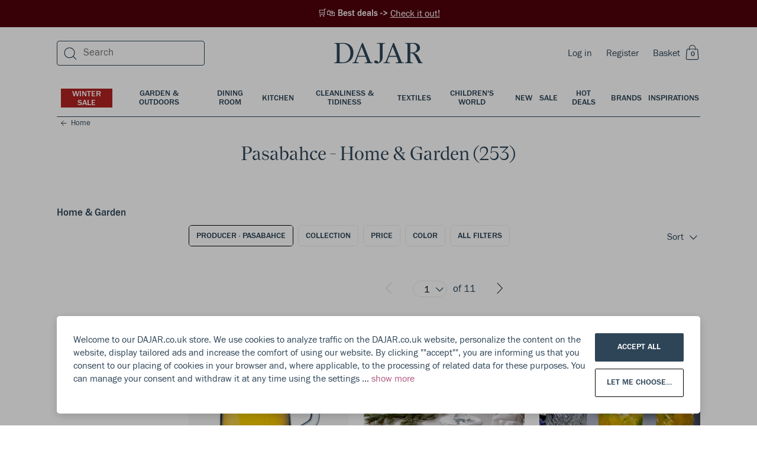

--- FILE ---
content_type: application/javascript; charset=UTF-8
request_url: https://dajar.co.uk/_next/static/chunks/6346-5682e9de4272caea.js
body_size: 3585
content:
"use strict";(self.webpackChunk_N_E=self.webpackChunk_N_E||[]).push([[6346],{53680:function(a,b,c){var d=c(7125);b.Z=void 0;var e=function(a,b){if(!b&&a&&a.__esModule)return a;if(null===a||"object"!=typeof a&&"function"!=typeof a)return{"default":a};var c=k(b);if(c&&c.has(a))return c.get(a);var d={__proto__:null},e=Object.defineProperty&&Object.getOwnPropertyDescriptor;for(var f in a)if("default"!==f&&({}).hasOwnProperty.call(a,f)){var g=e?Object.getOwnPropertyDescriptor(a,f):null;g&&(g.get||g.set)?Object.defineProperty(d,f,g):d[f]=a[f]}return d.default=a,c&&c.set(a,d),d}(c(34885)),f=d(c(50902)),g=d(c(58709)),h=d(c(40300)),i=c(86522),j=d(c(68854));function k(a){if("function"!=typeof WeakMap)return null;var b=new WeakMap(),c=new WeakMap();return(k=function(a){return a?c:b})(a)}var l=e.default.createElement,m={titleAs:"h3"};b.Z=function(a){var b=a.children,c=a.title,d=a.titleAs,k=void 0===d?m.titleAs:d,n=a.itemsVisible,o=a.itemsGap,p=a.buttonArrowLeft,q=a.buttonArrowRight,r=(0,i.useTheme)(),s=o||r.space.gridGap,t=r.space.containerMargin,u=(0,e.useRef)(null),v=(0,j.default)(u);return l(h.default,{_ref:u},l(g.default,null,l(h.default,{as:k,sx:{font:"label",mb:"s8"}},c)),l(g.default,{margin:[0,null,"containerMargin"]},l(f.default,{sx:{width:"100%",$itemsVisible:n||[1.5,null,3,null,4],$gap:s,$innerMargin:[t[0],null,0]},previousButton:function(a){var b=a.isAtStart;return{button:e.default.cloneElement(p,{sx:{opacity:!v||b?0:1,transition:"opacity .15s",pointerEvents:!v||b?"none":"default"}}),offset:-22}},nextButton:function(a){var b=a.isAtEnd;return{button:e.default.cloneElement(q,{sx:{opacity:!v||b?0:1,transition:"opacity .15s",pointerEvents:!v||b?"none":"default"}}),offset:-22}}},b)))}},58109:function(a,b,c){var d=c(7125);b.Z=void 0;var e=d(c(40300)),f=d(c(88244)),g=d(c(34885)),h=c(73157),i=g.default.createElement;b.Z=function(a){var b,c=a.submenu,d=a.underlineAsActive,g=a.hasNoChildren,j=void 0!==g&&g,k=(0,h.useRouteContext)().Link,l=c.special&&"sale"===c.special,m=(null===(b=c.subcategories)|| void 0===b?void 0:b.length)===0;return i(e.default,{as:"ul",key:"fragment-"+c.name,sx:{width:"180px",mb:j?"s5":m?"s6":"s9"}},i(e.default,{as:"li",sx:{font:j?"s_sans":"base_sans_bold",color:l?"negative":"main",textDecoration:void 0!==d&&d?"underline":"none","&:hover":{textDecoration:j?"underline":"none"},mb:j?0:"s6"}},i(k,{route:"category-page",params:c},i(f.default,{title:c.name},c.name))),i(e.default,null,c.subcategories&&Object.keys(c.subcategories).map(function(a,b){return i(e.default,{as:"ul",key:"submenuLinks-"+b,sx:{width:"180px"}},i(e.default,{as:"li",sx:{font:"s_sans",color:"main",mt:"s5",width:"180px","&:hover":{textDecoration:"underline"}},key:c.subcategories[a].url},i(k,{route:"category-page",params:c.subcategories[a]},i(f.default,{title:c.subcategories[a].name},c.subcategories[a].name))))})))}},50444:function(a,b,c){var d=c(7125);Object.defineProperty(b,"__esModule",{value:!0}),b.ButtonAmbitionBack=b.ButtonArrowAmbitionRight=b.ButtonArrowAmbitionLeft=b.ButtonArrowProRight=b.ButtonArrowProLeft=b.ButtonArrowBigRight=b.ButtonArrowBigLeft=b.ButtonArrowRight=b.ButtonArrowLeft=void 0;var e=d(c(20389)),f=d(c(34885)),g=d(c(7859)),h=c(79329),i=f.default.createElement;function j(a,b){var c=Object.keys(a);if(Object.getOwnPropertySymbols){var d=Object.getOwnPropertySymbols(a);b&&(d=d.filter(function(b){return Object.getOwnPropertyDescriptor(a,b).enumerable})),c.push.apply(c,d)}return c}function k(a){for(var b=1;b<arguments.length;b++){var c=null!=arguments[b]?arguments[b]:{};b%2?j(Object(c),!0).forEach(function(b){(0,e.default)(a,b,c[b])}):Object.getOwnPropertyDescriptors?Object.defineProperties(a,Object.getOwnPropertyDescriptors(c)):j(Object(c)).forEach(function(b){Object.defineProperty(a,b,Object.getOwnPropertyDescriptor(c,b))})}return a}var l=function(a){return i("svg",a,i("path",{fillRule:"evenodd",clipRule:"evenodd",d:"M8.952 12.748l8.133-8.495-.866-.83-8.92 9.316 8.915 9.51.876-.821-8.138-8.68z"}))};l.defaultProps={width:"24",height:"24",viewBox:"0 0 24 24",fill:"currentColor",xmlns:"http://www.w3.org/2000/svg"};var m=function(a){return i("svg",a,i("path",{fillRule:"evenodd",clipRule:"evenodd",d:"M15.436 12.748L7.303 4.253l.867-.83 8.92 9.316-8.916 9.51-.875-.821 8.137-8.68z"}))};m.defaultProps={width:"24",height:"24",viewBox:"0 0 24 24",fill:"currentColor",xmlns:"http://www.w3.org/2000/svg"};var n=function(a){return i("svg",a,i("path",{d:"M0 0h24v24H0z",fill:"none"}),i("path",{d:"M20 11H7.83l5.59-5.59L12 4l-8 8 8 8 1.41-1.41L7.83 13H20v-2z"}))};n.defaultProps={xmlns:"http://www.w3.org/2000/svg",width:"24",height:"24",viewBox:"0 0 24 24",fill:"currentColor"};var o=function(a){return i("svg",a,i("path",{d:"M0 0h24v24H0z",fill:"none"}),i("path",{d:"M12 4l-1.41 1.41L16.17 11H4v2h12.17l-5.58 5.59L12 20l8-8z"}))};o.defaultProps={xmlns:"http://www.w3.org/2000/svg",width:"24",height:"24",viewBox:"0 0 24 24",fill:"currentColor"};var p={overflow:"hidden",borderRadius:"22px",boxShadow:"0px 1px 2px rgba(0, 0, 0, 0.15)",":focus":{outline:0},"::-moz-focus-inner":{border:0},$background:function(a){return a.isHovered,{bg:"white",opacity:1,transition:"opacity .15s"}},$body:{color:"main"}},q=(0,h.createComponent)(g.default,k({height:"44px",width:"44px"},p)),r=(0,h.createComponent)(g.default,{height:"42px",width:"42px",overflow:"hidden",borderRadius:"22px",boxShadow:"1px 1px 2px 0px rgba(0,0,0,0.3)",":focus":{outline:0},"::-moz-focus-inner":{border:0},$background:function(a){return{bg:a.isHovered?"mono200":"white",opacity:1,transition:"opacity .15s"}},$body:{color:"main"}}),s=(0,h.createComponent)(g.default,{height:"40px",width:"40px",overflow:"hidden",borderRadius:"22px",$background:function(a){return{bg:a.isHovered?"main":"darkGrey",transition:"opacity .15s"}},$body:{color:"white"}}),t=(0,h.createComponent)(g.default,{height:"40px",pl:"16px",pr:"24px",overflow:"hidden",borderRadius:"60px",$background:function(a){return{bg:a.isHovered?"veryLightGray":"grayBg",transition:"opacity .15s"}},$body:{color:"main"}}),u=(0,h.createComponent)(g.default,k(k({height:"55px",width:"55px"},p),{},{borderRadius:"55px"}));b.ButtonArrowLeft=function(a){return i(q,a,i(l,null))},b.ButtonArrowRight=function(a){return i(q,a,i(m,null))},b.ButtonArrowBigLeft=function(a){return i(u,a,i(l,null))},b.ButtonArrowBigRight=function(a){return i(u,a,i(m,null))},b.ButtonArrowProLeft=function(a){return i(r,a,i(n,null))},b.ButtonArrowProRight=function(a){return i(r,a,i(o,null))},b.ButtonArrowAmbitionLeft=function(a){return i(s,a,i(n,null))},b.ButtonArrowAmbitionRight=function(a){return i(s,a,i(o,null))},b.ButtonAmbitionBack=function(a){return i(t,a,i(n,null),a.children)}},75561:function(a,b,c){var d=c(88349);c(34885);var e=c(53680),f=c(50444);function g(a,b,c){return b in a?Object.defineProperty(a,b,{value:c,enumerable:!0,configurable:!0,writable:!0}):a[b]=c,a}function h(a){for(var b=1;b<arguments.length;b++){var c=null!=arguments[b]?arguments[b]:{},d=Object.keys(c);"function"==typeof Object.getOwnPropertySymbols&&(d=d.concat(Object.getOwnPropertySymbols(c).filter(function(a){return Object.getOwnPropertyDescriptor(c,a).enumerable}))),d.forEach(function(b){g(a,b,c[b])})}return a}b.Z=function(a){var b=h({},a,{buttonArrowLeft:(0,d.jsx)(f.ButtonArrowLeft,{}),buttonArrowRight:(0,d.jsx)(f.ButtonArrowRight,{})});return(0,d.jsx)(e.Z,h({},b))}},84749:function(a,b,c){c.r(b);var d=c(88349),e=c(34885),f=c(56410);c.n(f);var g=c(98290),h=c.n(g),i=c(40300),j=c.n(i),k=c(58709),l=c.n(k),m=c(88244),n=c.n(m),o=c(87122),p=c(62999),q=c(75561),r=c(58109),s=c(73764),t=c(44553),u=c(79892),v=c(8989),w=c(51493),x=c(705),y=c(73157);b.default=function(a){var b,g,i,k=a.subcategoryForLeftColumn,m=a.categoryProducts,z=a.currentCategory,A=a.parentCategory,B=a.backLabel,C=a.backClickFunction,D=a.footerContent,E=a.pagination,F=a.filtersBar,G=a.categoriesSliderMobile,H=a.dataRequiredToHideLoader,I=a.prismicData,J=a.categoryBanner,K=a.filtersString,L=void 0===K?"":K,M=a.isDefaultView,N=a.externalHtml,O=void 0===N?"":N,P=a.totalCount,Q=a.isSearchPage,R=void 0!==Q&&Q,S=(0,v.useLanguage)().language,T=(0,y.useRouteContext)().Link,U={seoDescription:(0,w.default)("Default seo description"),seoTitle:(0,w.default)("Default seo title")},V=(0,u.default)().viewList,W=(0,e.useRef)(!0);(0,e.useEffect)(function(){W.current&&(W.current=!1,V(m,null==z?void 0:z.name,R?"search_results":"category",R?"search":"category-"+(null==z?void 0:z.name.replace(" ","-"))))});var X=m.map(function(a,b){return(0,d.jsx)(o.Z,{product:a,otherDefaultImage:(0,x.getDefaultCategoryProductImage)(c.g.__appConfig__.categoryDefaultImage,null==S?void 0:S.language,a),parentListType:R?"search":"category",parentListIndex:b},b)});J&&X.splice(J.position-1,0,(0,d.jsx)(p.Z,{link:J.url?J.url:" ",label:J.text,image:J.image},"saleBox"));var Y=(0,d.jsx)(j(),{children:(null==I?void 0:null===(b=I.content)|| void 0===b?void 0:b.description)&&(0,d.jsxs)(j(),{sx:{mt:"s12"},children:[(0,d.jsx)(j(),{sx:{borderTop:"1px",borderTopColor:"neutral500",borderStyle:"solid",height:"1px"}}),(0,d.jsx)(j(),{sx:{font:"base",color:"main",pt:"s9",pb:"s9",h5:{font:"l",pt:"0px",pb:"0px",m:"0px"},ul:{mb:"s0"},p:{my:"s7"},a:{color:"main",fontWeight:700}},children:f.RichText.render(null===(g=I.content)|| void 0===g?void 0:g.description.content)}),(0,d.jsx)(j(),{sx:{borderTop:"1px",borderTopColor:"neutral500",borderStyle:"solid",height:"1px"}})]})}),Z=(0,d.jsxs)(j(),{children:[(0,d.jsx)(j(),{sx:{mb:"s9"},children:G}),F,(0,d.jsx)(j(),{sx:{mb:"s9"},children:E}),(0,d.jsx)(h(),{cols:[2,2,3,3],sx:{gridRowGap:"s11",mt:"s7"},children:X})]}),$=!0;null==k||k.find(function(a){a.subcategories.length>0&&($=!1)});var _=!0;null==k||k.find(function(a){a.id===z.id&&(_=!1)});var aa=_?z:A;return(0,d.jsx)(s.Z,{footerContent:D,products:X,returnLinkLabel:B,onReturnLabelClick:C,metaTagsData:{description:U.seoDescription,title:U.seoTitle},dataRequiredToHideLoader:H,externalIntegrationsHtml:O.length>0?O:"",children:(0,d.jsx)(t.Z,{title:(null==z?void 0:z.name)?"".concat(L," ").concat(null==z?void 0:z.name," (").concat(void 0===P?"":P,")"):L,children:void 0===M||M?(0,d.jsx)(j(),{sx:{mt:["s9",0,null]},children:(0,d.jsxs)(l(),{children:[F,(0,d.jsx)(j(),{sx:{mt:"s3",mb:"s9"},children:E}),(0,d.jsxs)(j(),{"data-test":"product-container",children:[(0,d.jsx)(h(),{cols:[2,2,4,4],children:X}),(0,d.jsx)(j(),{sx:{mt:"s12"},children:E}),1===E.props.currentPage&&Y]})]})}):(0,d.jsxs)(j(),{children:[(0,d.jsx)(j(),{sx:{mb:"s9"},children:(null==I?void 0:null===(i=I.content)|| void 0===i?void 0:i.tiles)&&(0,d.jsx)(q.Z,{itemsGap:"16px",itemsVisible:[1.5,null,3,null,5],children:I.content.tiles.map(function(a,b){return(0,d.jsx)(p.Z,{link:a.url,label:a.title,image:a.image,promoLabel:a.promoLabel},b)})})}),(0,d.jsxs)(l(),{children:[(0,d.jsxs)(h(),{cols:[24,null,null,20],children:[(0,d.jsx)(j(),{sx:{gridColumnStart:1,gridColumnEnd:5,gridRowStart:"row1-start",gridRowEnd:2,display:["none",null,null,"grid"]},children:(0,d.jsxs)(j(),{children:[$&&(0,d.jsx)(j(),{sx:{font:"base_sans_bold",mb:"s6",color:"main"},children:(0,d.jsx)(T,{route:"category-page",params:{url:aa.url},children:(0,d.jsx)(n(),{title:aa.name,children:aa.name})})}),null==k?void 0:k.map(function(a){return(0,d.jsx)(r.Z,{underlineAsActive:$&&a.id===z.id,hasNoChildren:$,submenu:a})})]})}),(0,d.jsx)(j(),{sx:{gridColumnStart:[1,null,null,5,null],gridColumnEnd:[25,null,null,21],gridRowStart:"row6-start",gridRowEnd:2},children:Z})]}),(0,d.jsx)(j(),{sx:{mt:"s12"},children:E}),1===E.props.currentPage&&Y]})]})})},null==z?void 0:z.name)}}}])
//# sourceMappingURL=6346-5682e9de4272caea.js.map

--- FILE ---
content_type: application/javascript; charset=UTF-8
request_url: https://dajar.co.uk/_next/static/chunks/1528.c718bf02c0f70985.js
body_size: 497
content:
"use strict";(self.webpackChunk_N_E=self.webpackChunk_N_E||[]).push([[1528],{57405:function(a,b,c){var d=c(7125);b.Z=void 0;var e=d(c(34885)),f=d(c(40300)),g=d(c(51493)),h=e.default.createElement;b.Z=function(a){var b=a.progressBar,c=a.productRows,d=a.orderSummary,e=a.itemsAmountInCart,i={yourCart:(0,g.default)("Your cart"),noProducts:(0,g.default)("No products in cart"),noReservationInfo:(0,g.default)("Do not hesitate")};return h(f.default,{sx:{display:"flex",flexDirection:"column",pb:"s10"}},h(f.default,{as:"span",sx:{font:"heading2",mb:"s10",textAlign:"center",color:"main"}}," ",i.yourCart," (",e,")"),0===e&&h(f.default,{as:"span",sx:{textAlign:"center",font:"base_sans",color:"main"}},i.noProducts),e>0&&h(f.default,null,h(f.default,{sx:{mb:"s8"}},b),h(f.default,{sx:{textAlign:"center",font:"s_caps",color:"main",mb:"s8"}},i.noReservationInfo),h(f.default,{sx:{mb:"s8"}},c.map(function(a,b){var c;return h(f.default,{"data-test":"product-mini-cart",key:"".concat(b).concat(null==a?void 0:null===(c=a.props)|| void 0===c?void 0:c.product.sku),sx:{py:"s8",borderStyle:"solid",borderBottomWidth:"1px",borderColor:"neutral"}},a)})),h(f.default,null,d)))}},91528:function(a,b,c){c.r(b);var d=c(88349);c(34885);var e=c(57405),f=c(51586);function g(a,b,c){return b in a?Object.defineProperty(a,b,{value:c,enumerable:!0,configurable:!0,writable:!0}):a[b]=c,a}function h(a){for(var b=1;b<arguments.length;b++){var c=null!=arguments[b]?arguments[b]:{},d=Object.keys(c);"function"==typeof Object.getOwnPropertySymbols&&(d=d.concat(Object.getOwnPropertySymbols(c).filter(function(a){return Object.getOwnPropertyDescriptor(c,a).enumerable}))),d.forEach(function(b){g(a,b,c[b])})}return a}b.default=function(a){var b=h({},a,{checkoutButton:(0,d.jsx)(f.default,{})});return(0,d.jsx)(e.Z,h({},b))}}}])
//# sourceMappingURL=1528.c718bf02c0f70985.js.map

--- FILE ---
content_type: application/javascript; charset=UTF-8
request_url: https://dajar.co.uk/_next/static/chunks/2520-b07ff839b65e980f.js
body_size: 8051
content:
"use strict";(self.webpackChunk_N_E=self.webpackChunk_N_E||[]).push([[2520],{68885:function(a,b,c){var d=c(7125);Object.defineProperty(b,"__esModule",{value:!0}),b.default=void 0;var e=d(c(39738)).default;b.default=e},39738:function(a,b,c){var d=c(7125);Object.defineProperty(b,"__esModule",{value:!0}),b.default=void 0;var e=d(c(20389)),f=function(a,b){if(!b&&a&&a.__esModule)return a;if(null===a||"object"!=typeof a&&"function"!=typeof a)return{"default":a};var c=j(b);if(c&&c.has(a))return c.get(a);var d={__proto__:null},e=Object.defineProperty&&Object.getOwnPropertyDescriptor;for(var f in a)if("default"!==f&&({}).hasOwnProperty.call(a,f)){var g=e?Object.getOwnPropertyDescriptor(a,f):null;g&&(g.get||g.set)?Object.defineProperty(d,f,g):d[f]=a[f]}return d.default=a,c&&c.set(a,d),d}(c(34885)),g=c(88829),h=c(23851),i=c(84633);function j(a){if("function"!=typeof WeakMap)return null;var b=new WeakMap(),c=new WeakMap();return(j=function(a){return a?c:b})(a)}function k(a,b){var c=Object.keys(a);if(Object.getOwnPropertySymbols){var d=Object.getOwnPropertySymbols(a);b&&(d=d.filter(function(b){return Object.getOwnPropertyDescriptor(a,b).enumerable})),c.push.apply(c,d)}return c}function l(a){for(var b=1;b<arguments.length;b++){var c=null!=arguments[b]?arguments[b]:{};b%2?k(Object(c),!0).forEach(function(b){(0,e.default)(a,b,c[b])}):Object.getOwnPropertyDescriptors?Object.defineProperties(a,Object.getOwnPropertyDescriptors(c)):k(Object(c)).forEach(function(b){Object.defineProperty(a,b,Object.getOwnPropertyDescriptor(c,b))})}return a}var m=function(a,b){return JSON.stringify(a)===JSON.stringify(b)},n=function(a){return"select"===a.type?(0,g.normalizeSelectValue)(a.options,a.value,!0):"multiselect"===a.type?(0,h.normalizeMultiSelectValue)(a.options,a.value):"range"===a.type?(0,i.normalizeRangePickerValue)(l(l({},a),{},{fractionDigits:"capacity"===a.id?3:2}),!1):null};b.default=function(a){var b,c,d=a.data,e=a.onChange,g=a.isMobile,h=void 0!==g&&g,i=(0,f.useState)(0),j=i[0],k=i[1],o=(0,f.useRef)({}),p=(0,f.useRef)({}),q=(0,f.useRef)({}),r=(0,f.useRef)({id:null,clear:!1,clearAll:!1});d=null===(b=d)|| void 0===b?void 0:b.map(function(a){if((null==a?void 0:a.id)==="capacity"&&!a.isConverted){var b,c;return l(l({},a),{},{isConverted:!0,max:a.max/1e3,min:a.min/1e3,value:a.value&&{from:(null===(b=a.value)|| void 0===b?void 0:b.from)/1e3,to:(null===(c=a.value)|| void 0===c?void 0:c.to)/1e3}})}return a});var s={};for(var t in null===(c=d)|| void 0===c||c.forEach(function(a){s[a.id]=n(a)}),o.current)m(s[t],q.current[t])||(delete o.current[t],delete p.current[t]),s.hasOwnProperty(t)||(delete o.current[t],delete p.current[t]);q.current=l({},s);var u=function(){var a;return null===(a=d)|| void 0===a?void 0:a.map(function(a){var b=void 0===o.current[a.id]?s[a.id]:o.current[a.id],c=void 0===p.current[a.id]?s[a.id]:p.current[a.id];a.id===r.current.id&&r.current.clear&&(b=[],c=[]);var d=n(l(l({},a),{},{value:null})),e=!m(b,c),f=m(b,d),g=m(c,d);return b=f?null:b,c=g?null:c,l(l({},a),{},{value:b,committedValue:c,isDirty:e,isEmpty:f,isCommittedEmpty:g})})},v=function(a,b){var c=arguments.length>2&& void 0!==arguments[2]&&arguments[2],f=!(arguments.length>3)|| void 0===arguments[3]||arguments[3],g=null===b,i=d.find(function(b){return b.id===a});if(!m(b=n(l(l({},i),{},{value:b})),o.current[a])){if(g&&!h)o.current[a]=null,delete o.current[a],delete p.current[a],i.value&&e&&f?r.current=l(l({},r.current),{},{id:a,clear:g}):w=!0;else if(c)o.current[a]=b;else{o.current[a]=b,p.current[a]=b,i.isDirty=!1;var q=u();e&&f&&e(q)}k(j+1)}},w=!1,x=!1,y=!0,z=!1,A=u();null==A||A.forEach(function(a){a.isDirty&&(x=!0),a.isEmpty||(y=!1)});var B=function(){var a=arguments.length>0&& void 0!==arguments[0]&&arguments[0];p.current=l({},o.current);var b=u(),c=h&&r.current.clearAll?r.current.clear:x||r.current.clear||a;z=c,e&&!w&&c&&(e(b),r.current=l(l({},r.current),{},{id:null,clear:!1,clearAll:!1})),r.current.clearAll=!1,k(j+1)},C=null==A?void 0:A.map(function(a,b){a.isDirty&&(x=!0),a.isEmpty||(y=!1);var c=function(b){return"select"===a.type||"multiselect"===a.type?{options:a.options,allowEmpty:!0,value:a.value,onChange:function(c){return v(a.id,c,b)}}:void 0},d=function(b){return"range"===a.type?{min:a.min,max:a.max,allowEmpty:a.allowEmpty,value:a.value,onChange:function(c,d){v(a.id,c,!d||b)},fractionDigits:"capacity"===a.id?3:2}:void 0},e=function(b){return{onClick:function(){v(a.id,null,b)}}},f=function(){return{onClick:function(){B()},disabled:!a.isDirty}};return l(l({},a),{},{selectProps:c(!1),rangePickerProps:d(!1),clearButtonProps:e(!1),commitButtonProps:f,soft:{selectProps:c(!0),rangePickerProps:d(!0),clearButtonProps:e(!0)}})});return{filters:C,setValue:v,clearAll:function(a){d.forEach(function(b,c){v(b.id,null,a,!1)}),r.current.clearAll=!0;var b=r.current.clear=C.find(function(a,b){return!a.isEmpty&&d[b].value}),c=C.find(function(a,b){return!a.isEmpty&&!d[b].value});r.current.clear=b&&!c},commit:B,isDirty:x,isEmpty:y,anyFilterChanged:z}}},94125:function(a,b,c){var d=c(7125);b.Z=void 0;var e=d(c(87193)),f=d(c(20389)),g=function(a,b){if(!b&&a&&a.__esModule)return a;if(null===a||"object"!=typeof a&&"function"!=typeof a)return{"default":a};var c=r(b);if(c&&c.has(a))return c.get(a);var d={__proto__:null},e=Object.defineProperty&&Object.getOwnPropertyDescriptor;for(var f in a)if("default"!==f&&({}).hasOwnProperty.call(a,f)){var g=e?Object.getOwnPropertyDescriptor(a,f):null;g&&(g.get||g.set)?Object.defineProperty(d,f,g):d[f]=a[f]}return d.default=a,c&&c.set(a,d),d}(c(34885)),h=d(c(51493)),i=d(c(47272)),j=d(c(68885)),k=d(c(40300)),l=d(c(22962)),m=d(c(21277)),n=d(c(71070)),o=d(c(35139)),p=d(c(7222)),q=d(c(56630));function r(a){if("function"!=typeof WeakMap)return null;var b=new WeakMap(),c=new WeakMap();return(r=function(a){return a?c:b})(a)}var s=g.default.createElement;function t(a,b){var c=Object.keys(a);if(Object.getOwnPropertySymbols){var d=Object.getOwnPropertySymbols(a);b&&(d=d.filter(function(b){return Object.getOwnPropertyDescriptor(a,b).enumerable})),c.push.apply(c,d)}return c}function u(a){for(var b=1;b<arguments.length;b++){var c=null!=arguments[b]?arguments[b]:{};b%2?t(Object(c),!0).forEach(function(b){(0,f.default)(a,b,c[b])}):Object.getOwnPropertyDescriptors?Object.defineProperties(a,Object.getOwnPropertyDescriptors(c)):t(Object(c)).forEach(function(b){Object.defineProperty(a,b,Object.getOwnPropertyDescriptor(c,b))})}return a}var v=function(a){return s("svg",a,s("path",{fillRule:"evenodd",clipRule:"evenodd",d:"M5.923 10.263l.848-.849 5.576 5.576 5.576-5.576.848.849-6.424 6.424-6.424-6.424z"}))};v.defaultProps={width:"24",height:"24",viewBox:"0 0 24 24",fill:"currentColor",xmlns:"http://www.w3.org/2000/svg"};var w={switchButtonBg:!1};b.Z=function(a){var b=a.onChange,c=a.data,d=a.button,r=a.buttonMinimal,t=a.input,x=a.itemRow,y=a.itemRowCheckmark,z=a.switchButtonBg,A=void 0===z?w.switchButtonBg:z,B=(0,j.default)({data:c,onChange:b}),C=B.filters,D=B.commit,E={sort:(0,h.default)("Sort"),allFilters:(0,h.default)("all filters"),from:(0,h.default)("from range"),to:(0,h.default)("to range"),clear:(0,h.default)("Clear"),filter:(0,h.default)("Filter"),selected:(0,h.default)("selected"),final_price:(0,h.default)("price"),price:(0,h.default)("price"),length:(0,h.default)("Length [cm]"),width:(0,h.default)("Width [cm]"),shape:(0,h.default)("Shape"),producer:(0,h.default)("Producer"),height:(0,h.default)("Height [cm]"),depth:(0,h.default)("Depth [cm]"),capacity:(0,h.default)("Capacity [l]"),number_of_people:(0,h.default)("Number of people"),dajar_collection:(0,h.default)("Dajar collection"),material:(0,h.default)("Material"),application:(0,h.default)("Application"),diameter:(0,h.default)("Diameter [cm]"),color_list:(0,h.default)("Color list"),pattern_list:(0,h.default)("Pattern list")},F={mr:"s5",mb:"s7"},G=(0,g.useState)(!1),H=G[0],I=G[1],J=(0,g.useState)(!1),K=J[0],L=J[1],M=function(a,b){return!b&&a>4&&I(!0)},N=function(a,b,c){var d=(0,q.default)(a,b);L((0,f.default)({},c,d))},O=(0,i.default)();return s(k.default,null,s(k.default,{sx:{display:"flex",justifyContent:"space-between",pb:"s9"}},s(k.default,{sx:{display:"flex",flexWrap:"wrap",width:"85%"},"data-test":"filters-container-desktop"},C.filter(function(a){return"sort"!==a.id}).map(function(a,b){if(a.isCommittedEmpty);else if("multiselect"===a.type)M(b,H),1===a.committedValue.length?f=a.committedValue[0].name:a.committedValue.length>1&&(f="".concat(a.committedValue.length," ").concat(E.selected));else if("range"===a.type){var c,f,h=a.committedValue,i=h.from,j=h.to;M(b,H),"number"==typeof i&&"number"==typeof j?f="".concat(i," - ").concat(j):"number"==typeof i?f="".concat(E.from," ").concat(i):"number"==typeof j&&(f="".concat(E.to," ").concat(j))}return s(k.default,{sx:a.isDisabled?{display:"none"}:b>=4&&!H?u(u({},F),{},{display:"none"}):u({},F),key:a.id},s(m.default,{sx:{minWidth:"312px"},button:g.default.cloneElement(d,{sx:{$outline:!0,$size:"small",$rounded:!0,$selectable:a.isCommittedEmpty,$switchBg:!!f&&A}},[E[a.id],f?" \xb7 ":"",f]),root:{boxShadow:"0 0px 14px rgba(0, 0, 0, 0.15)",width:300,bg:"white"},footer:function(b){var c=b.close;return s(k.default,{sx:{p:"s7",display:"flex",justifyContent:"space-between",alignItems:"center",borderTopColor:"neutral",borderTopStyle:"solid",borderTopWidth:1}},g.default.cloneElement(r,{onClick:function(){a.soft.clearButtonProps.onClick(),c()},"data-test":"clear-filter"},E.clear),g.default.cloneElement(d,{sx:{$size:"small",$switchBg:a.isDirty},onClick:c,disabled:!a.isDirty,"data-test":"apply-filter"},E.filter))},onClose:function(){L(!1),setTimeout(function(){return D()},1)},maxHeight:O.height<=1400?300:500},"select"===a.type&&s(n.default,a.soft.selectProps,x),"multiselect"===a.type&&s(k.default,{sx:{px:"s7",py:"s5"}},s(k.default,{sx:{mb:"s6",display:"producer"===a.id||"dajar_collection"===a.id?"block":"none"}},g.default.cloneElement(t,{clearable:!0,onChange:function(b){return N(b,a.soft.selectProps.options,a.name,a)},label:null==a?void 0:null===(c=a.name)|| void 0===c?void 0:c.toLowerCase()})),s(o.default,(0,e.default)({},a.soft.selectProps,{options:K&&K[a.name]?K[a.name]:a.soft.selectProps.options}),g.default.cloneElement(y,{color:"active",isColor:"color_list"===a.id,optionsArray:[],allVisible:!0}))),"range"===a.type&&s(k.default,{sx:{p:"s7"}},s(l.default,(0,e.default)({},a.soft.rangePickerProps,{inputFrom:g.default.cloneElement(t,{label:E.from,onEnter:function(){return D()}}),inputTo:g.default.cloneElement(t,{label:E.to,onEnter:function(){return D()}}),separator:s(k.default,{sx:{display:"flex",alignItems:"center",justifyContent:"center",px:"s5"}},"-")})))))}),!H&&C.length>4&&g.default.cloneElement(d,{sx:{$outline:!0,$size:"small",$rounded:!0,$selectable:!0},onClick:function(){return I(!H)}},E.allFilters)),s(k.default,{sx:{ml:"s6",pt:"s5"}},C.find(function(a){return"sort"===a.id})?s(p.default,(0,e.default)({button:function(a){var b=a.value;return g.default.cloneElement(r,{sx:{$size:"small"},"data-test":"sorting-button",rightIcon:s(v,null)},b?b.label:E.sort)},placement:"bottomRight",root:{boxShadow:"0 0px 14px rgba(0, 0, 0, 0.15)",bg:"white",width:250},selectable:x},C.find(function(a){return"sort"===a.id}).selectProps)):null)))}},97314:function(a,b,c){var d=c(7125);b.Z=void 0;var e=d(c(87193)),f=d(c(20389)),g=function(a,b){if(!b&&a&&a.__esModule)return a;if(null===a||"object"!=typeof a&&"function"!=typeof a)return{"default":a};var c=u(b);if(c&&c.has(a))return c.get(a);var d={__proto__:null},e=Object.defineProperty&&Object.getOwnPropertyDescriptor;for(var f in a)if("default"!==f&&({}).hasOwnProperty.call(a,f)){var g=e?Object.getOwnPropertyDescriptor(a,f):null;g&&(g.get||g.set)?Object.defineProperty(d,f,g):d[f]=a[f]}return d.default=a,c&&c.set(a,d),d}(c(34885)),h=d(c(51493)),i=d(c(68885)),j=d(c(40300)),k=d(c(58709)),l=d(c(84633)),m=d(c(96088)),n=d(c(2500)),o=d(c(19281)),p=d(c(71070)),q=d(c(35139)),r=d(c(73650)),s=d(c(7222)),t=d(c(56630));function u(a){if("function"!=typeof WeakMap)return null;var b=new WeakMap(),c=new WeakMap();return(u=function(a){return a?c:b})(a)}var v=g.default.createElement;function w(a,b){var c=Object.keys(a);if(Object.getOwnPropertySymbols){var d=Object.getOwnPropertySymbols(a);b&&(d=d.filter(function(b){return Object.getOwnPropertyDescriptor(a,b).enumerable})),c.push.apply(c,d)}return c}function x(a){for(var b=1;b<arguments.length;b++){var c=null!=arguments[b]?arguments[b]:{};b%2?w(Object(c),!0).forEach(function(b){(0,f.default)(a,b,c[b])}):Object.getOwnPropertyDescriptors?Object.defineProperties(a,Object.getOwnPropertyDescriptors(c)):w(Object(c)).forEach(function(b){Object.defineProperty(a,b,Object.getOwnPropertyDescriptor(c,b))})}return a}var y=function(a){return v("svg",a,v("path",{fillRule:"evenodd",clipRule:"evenodd",d:"M5.923 10.263l.848-.849 5.576 5.576 5.576-5.576.848.849-6.424 6.424-6.424-6.424z"}))};y.defaultProps={width:"24",height:"24",viewBox:"0 0 24 24",fill:"currentColor",xmlns:"http://www.w3.org/2000/svg"};var z=function(a){return v("svg",a,v("path",{d:"M19 6.41L17.59 5 12 10.59 6.41 5 5 6.41 10.59 12 5 17.59 6.41 19 12 13.41 17.59 19 19 17.59 13.41 12z"}),v("path",{d:"M0 0h24v24H0z",fill:"none"}))};z.defaultProps={xmlns:"http://www.w3.org/2000/svg",width:"24",height:"24",viewBox:"0 0 24 24",fill:"currentColor"};var A=function(a){return v("svg",a,v("path",{fillRule:"evenodd",clipRule:"evenodd",d:"M12.35 8.07l6.42 6.42-.85.85-5.57-5.58-5.58 5.58-.85-.85z"}))};A.defaultProps={width:"24",height:"24",viewBox:"0 0 24 24",fill:"currentColor",xmlns:"http://www.w3.org/2000/svg"};var B=function(a){return v("svg",a,v("path",{fillRule:"evenodd",clipRule:"evenodd",d:"M5.923 10.263l.848-.849 5.576 5.576 5.576-5.576.848.849-6.424 6.424-6.424-6.424z"}))};B.defaultProps={width:"24",height:"24",viewBox:"0 0 24 24",fill:"currentColor",xmlns:"http://www.w3.org/2000/svg"},b.Z=function(a){var b=a.onChange,c=a.data,d=a.button,u=a.buttonMinimal,w=a.input,C=a.itemRowCheckmark,D=a.buttonMinimalIcon,E=a.isDialogMobileOpen,F=(0,i.default)({data:c,onChange:b,isMobile:!0}),G=F.filters,H=F.commit,I=F.clearAll,J={clear:(0,h.default)("Clear"),filter:(0,h.default)("Filter"),showResult:(0,h.default)("Show result"),sortBy:(0,h.default)("Sort"),showMore:(0,h.default)("show more"),showLess:(0,h.default)("show less"),from:(0,h.default)("from range"),to:(0,h.default)("to range"),final_price:(0,h.default)("price"),price:(0,h.default)("price"),length:(0,h.default)("Length [cm]"),width:(0,h.default)("Width [cm]"),shape:(0,h.default)("Shape"),producer:(0,h.default)("Producer"),height:(0,h.default)("Height [cm]"),depth:(0,h.default)("Depth [cm]"),capacity:(0,h.default)("Capacity [l]"),number_of_people:(0,h.default)("Number of people"),dajar_collection:(0,h.default)("Dajar collection"),material:(0,h.default)("Material"),application:(0,h.default)("Application"),diameter:(0,h.default)("Diameter [cm]"),color_list:(0,h.default)("Color list"),pattern_list:(0,h.default)("Pattern list")},K=function(a){var b=(0,g.useState)(!1),c=b[0],d=b[1];return v(j.default,null,v(q.default,a,g.default.cloneElement(C,{isColor:a.isColor,color:"active",optionsArray:a.options,allVisible:c})),a.options.length>10&&v(m.default,{sx:{color:"main",font:"label",width:"100%",mt:"s8",textAlign:"center"},onClick:function(){return d(!c)}},c?J.showLess:J.showMore))},L=(0,g.useState)(!1),M=L[0],N=L[1],O=function(a,b,c){var d=(0,t.default)(a,b);N(x(x({},M),{},(0,f.default)({},c,d)))};return v(j.default,null,v(j.default,{sx:{display:"flex",mb:"s8"}},v(j.default,{sx:{width:"50%",position:"relative"}},v(o.default,{sx:{height:"100%"},button:g.default.cloneElement(u,{sx:{width:"100%",height:44},leftIcon:v(y,null)},J.filter),placement:"bottom",height:"100%",root:{bg:"white",top:0},isDialogMobileOpen:E,anchoredTo:"window",header:function(a){var b=a.close;return v(j.default,{sx:{borderBottomColor:"neutral700",borderBottomStyle:"solid",borderBottomWidth:1}},v(k.default,null,v(j.default,{sx:{display:"flex",justifyContent:"space-between",alignItems:"center",height:50}},g.default.cloneElement(D,{sx:{color:"main",position:"relative",right:"12px"},onClick:function(){N(!1),b()}},v(z,null)),g.default.cloneElement(u,{sx:{font:"s_sans_underline"},onClick:function(){I(!0),b()}},J.clear))))},footer:function(a){var b=a.close;return v(j.default,{sx:{borderBottomColor:"neutral",borderBottomStyle:"solid",borderBottomWidth:1}},v(k.default,null,v(j.default,{sx:{py:"s8"}},g.default.cloneElement(d,{sx:{width:"100%"},onClick:b},J.showResult))))},onClose:H},v(k.default,{sx:{mb:"s9"}},G.map(function(a,b){if("sort"!==a.id){var c=function(b){var c;switch(b){case"select":return v(p.default,a.soft.selectProps,g.default.cloneElement(C,{color:"active",optionsArray:[],allVisible:!0}));case"multiselect":return v(g.default.Fragment,null,v(j.default,{sx:{mb:"s6",display:"producer"===a.id||"dajar_collection"===a.id?"block":"none"}},g.default.cloneElement(w,{clearable:!0,onChange:function(b){return O(b,a.soft.selectProps.options,a.name,a)},label:null==a?void 0:null===(c=a.name)|| void 0===c?void 0:c.toLowerCase()})),v(K,(0,e.default)({},a.soft.selectProps,{isColor:"color_list"===a.id,options:M&&M[a.name]?M[a.name]:a.soft.selectProps.options})));case"range":return v(l.default,(0,e.default)({},a.soft.rangePickerProps,{inputFrom:g.default.cloneElement(w,{label:J.from}),inputTo:g.default.cloneElement(w,{label:J.to}),separator:v(j.default,{sx:{display:"flex",alignItems:"center",justifyContent:"center",px:"s5",pb:"s5"}},"-")}))}},d={mt:"s8",font:"base_sans_bold",mb:"s7",color:"main",height:36,lineHeight:"36px"};return v(j.default,{key:a.id,sx:{borderBottomWidth:G.length-1===b?"0":"1px",borderStyle:"solid",borderColor:"neutral700",pb:b<3?"s8":0,display:a.isDisabled?"none":"block"}},b<3?v(j.default,null,v(j.default,{as:"h5",sx:d},J[a.id]),c(a.type)):v(r.default,null,v(r.default.Section,{isOpenAtInit:0===b},v(m.default,{sx:{display:"flex",flexDirection:"row",justifyContent:"space-between",alignItems:"center",width:"100%",":focus":{outline:0,boxShadow:"none"},"::-moz-focus-inner":{border:0}}},function(b){var c=b.selected;return v(g.default.Fragment,null,v(j.default,{as:"h5",sx:d},J[a.id]),v(j.default,null,c?v(A,null):v(B,null)," "))}),v(n.default,null,c(a.type),v(j.default,{sx:{mb:"s8"}}," ")))))}})))),v(j.default,{sx:{width:"calc(50% - 1px)",position:"relative",borderLeftWidth:"1px",borderStyle:"solid",borderColor:"neutral"}},G.find(function(a){return"sort"===a.id})&&v(s.default,(0,e.default)({button:function(a){var b=a.value;return g.default.cloneElement(u,{sx:{width:"100%",height:44},rightIcon:v(y,null)},b?b.label:J.sortBy)},anchoredTo:"window",placement:"bottom",selectable:g.default.cloneElement(C,{color:"active",rootStyles:{bg:"white",px:"5vw",py:"s5"},rounded:!0,optionsArray:[]},J.sortBy),header:v(j.default,{sx:{width:"100%",font:"base_sans_bold",color:"main",px:"5vw",py:"s8",background:"white"}},J.sortBy)},G.find(function(a){return"sort"===a.id}).selectProps)))))}},96313:function(a,b,c){var d=c(7125);b.Z=void 0;var e=d(c(87193)),f=d(c(88450)),g=function(a,b){if(!b&&a&&a.__esModule)return a;if(null===a||"object"!=typeof a&&"function"!=typeof a)return{"default":a};var c=k(b);if(c&&c.has(a))return c.get(a);var d={__proto__:null},e=Object.defineProperty&&Object.getOwnPropertyDescriptor;for(var f in a)if("default"!==f&&({}).hasOwnProperty.call(a,f)){var g=e?Object.getOwnPropertyDescriptor(a,f):null;g&&(g.get||g.set)?Object.defineProperty(d,f,g):d[f]=a[f]}return d.default=a,c&&c.set(a,d),d}(c(34885)),h=d(c(39789)),i=d(c(53189)),j=["onChange"];function k(a){if("function"!=typeof WeakMap)return null;var b=new WeakMap(),c=new WeakMap();return(k=function(a){return a?c:b})(a)}var l=g.default.createElement;b.Z=function(a){var b,c=a.onChange,d=(0,f.default)(a,j),k=(0,g.useState)(a.value),m=k[0],n=k[1],o=null==(b=m)||""===b.toString(),p=function(a,b){n(a),c&&c(a,b)};return l(i.default,(0,e.default)({},d,{empty:o,onClear:function(){p("",null)},label:a.label||a.placeholder,cursor:"text"}),l(h.default,{sx:{width:"100%",height:"100%"},onChange:p,value:m}))}},22962:function(a,b,c){var d=c(7125);Object.defineProperty(b,"__esModule",{value:!0}),b.normalizeRangePickerValue=o,b.useRangePicker=p,b.useRangePicker_controlled=r,b.default=void 0;var e=d(c(88450)),f=d(c(20389)),g=function(a,b){if(!b&&a&&a.__esModule)return a;if(null===a||"object"!=typeof a&&"function"!=typeof a)return{"default":a};var c=j(b);if(c&&c.has(a))return c.get(a);var d={__proto__:null},e=Object.defineProperty&&Object.getOwnPropertyDescriptor;for(var f in a)if("default"!==f&&({}).hasOwnProperty.call(a,f)){var g=e?Object.getOwnPropertyDescriptor(a,f):null;g&&(g.get||g.set)?Object.defineProperty(d,f,g):d[f]=a[f]}return d.default=a,c&&c.set(a,d),d}(c(34885)),h=d(c(40300)),i=["controller"];function j(a){if("function"!=typeof WeakMap)return null;var b=new WeakMap(),c=new WeakMap();return(j=function(a){return a?c:b})(a)}var k=g.default.createElement;function l(a,b){var c=Object.keys(a);if(Object.getOwnPropertySymbols){var d=Object.getOwnPropertySymbols(a);b&&(d=d.filter(function(b){return Object.getOwnPropertyDescriptor(a,b).enumerable})),c.push.apply(c,d)}return c}function m(a){for(var b=1;b<arguments.length;b++){var c=null!=arguments[b]?arguments[b]:{};b%2?l(Object(c),!0).forEach(function(b){(0,f.default)(a,b,c[b])}):Object.getOwnPropertyDescriptors?Object.defineProperties(a,Object.getOwnPropertyDescriptors(c)):l(Object(c)).forEach(function(b){Object.defineProperty(a,b,Object.getOwnPropertyDescriptor(c,b))})}return a}function n(a,b){var c=a.min,d=a.max;return"number"==typeof c&&(b=Math.max(c,b)),"number"==typeof d&&(b=Math.min(d,b)),b}function o(a){var b=!(arguments.length>1)|| void 0===arguments[1]||arguments[1],c=a.value,d=a.min,e=a.max,f=a.allowEmpty,g=void 0!==f&&f,h=a.fractionDigits,i=void 0===h?0:h;if(!g&&("number"!=typeof d||"number"!=typeof e))throw new Error("[RangePicker] If allowEmpty=false, you must set min and max props");if(null==c)return g?{from:null,to:null}:{from:d,to:e};if("object"!=typeof c)return g?{from:null,to:null}:{from:d,to:e};var j={from:null,to:null};return"number"!=typeof c.from||isNaN(c.from)?g||(j.from=d):j.from=n(a,c.from),"number"!=typeof c.to||isNaN(c.to)?g||(j.to=e):j.to=n(a,c.to),"number"==typeof j.from&&"number"==typeof j.to&&j.from>j.to&&(b?g?j.to=null:j.to=e:g?j.from=null:j.from=d),"number"==typeof j.from&&(j.from=parseFloat(j.from.toFixed(i))),"number"==typeof j.to&&(j.to=parseFloat(j.to.toFixed(i))),j}function p(a){var b=void 0!==a.value,c=(0,g.useState)(a.defaultValue),d=c[0],e=c[1],f=r(b?a:m(m({},a),{},{value:d,onChange:function(b){e(b),a.onChange&&a.onChange(b)}}));return m(m({},f),{},{setValue:function(a){b||e(a)}})}function q(a){return"string"==typeof a&&(a=(a=a.replace(/ /g,"")).replace(/\,/g,".")),parseFloat(a)}function r(a){var b=a.value,c=a.onChange;a.onChangeTimeout,b=o(a,b);var d=(0,g.useState)(m(m({},b),{},{lastEdited:"from"})),e=d[0],f=d[1],h=(0,g.useRef)(null),i=o(m(m({},a),{},{value:{from:q(e.from),to:q(e.to)}}),"from"===e.lastEdited);(0,g.useEffect)(function(){var c=o(a,e.lastEdited);(c.from!==i.from||c.to!==i.to)&&f(m(m({},b),{},{lastEdited:e.lastEdited}))},[b.from,b.to]);var j=function(){f(i),clearTimeout(h.current),h.current=setTimeout(function(){c&&c(i,!0)},0)},k=function(){clearTimeout(h.current)},l=function(b,d){f(b=m(m(m({},e),b),{},{lastEdited:d})),c&&c(o(m(m({},a),{},{value:{from:q(b.from),to:q(b.to)}}),d),!1)},n={value:null===e.from|| void 0===e.from?"":e.from.toString(),onChange:function(a){l({from:a},"from")},onBlur:j,onFocus:k,label:"From",type:"text",inputmode:"numeric"},p={value:null===e.to|| void 0===e.to?"":e.to.toString(),onChange:function(a){l({to:a},"to")},onBlur:j,onFocus:k,label:"To",type:"text",inputmode:"numeric"};return{inputFromProps:n,inputToProps:p,value:i,commit:j}}b.default=function(a){var b=a.controller,c=(0,e.default)(a,i);b||(b=p(c));var d=c.inputFrom,f=c.inputTo,j=c.separator;return g.default.isValidElement(j)||"object"==typeof j&&(j=k(h.default,{sx:m({},j)})),d=g.default.cloneElement(d,m(m({},b.inputFromProps),{},{label:d.props&&d.props.label})),f=g.default.cloneElement(f,m(m({},b.inputToProps),{},{label:f.props&&f.props.label})),k(h.default,{as:"form",sx:{position:"relative",display:"flex",alignItems:"center"},onSubmit:function(a){a.preventDefault(),b.commit()}},k(h.default,{sx:{flex:"1 1 auto"}},d),j&&k(h.default,{sx:{flex:"0 0 auto"}},j),k(h.default,{sx:{flex:"1 1 auto"}},f),k("button",{type:"submit",hidden:!0}))}},11604:function(a,b,c){var d=c(7125);b.Z=void 0;var e=d(c(34885)),f=d(c(40300)),g=d(c(88244)),h=d(c(90451)),i=c(73157),j=e.default.createElement;b.Z=function(a){var b=a.link,c=a.label,d=a.image,e=a.promoLabel,k=(0,i.useRouteContext)(),l=k.Link;return j(l,{route:b},j(g.default,{title:c},j(h.default,{sx:{width:"100%",height:"100%",position:"relative",zIndex:1,objectFit:"contain",aspectRatio:1.333},sizes:"(max-width: 1300px) and (min-width: 1200px) 210px, 420px",image:d},j(f.default,{sx:{position:"absolute",bottom:"s8",width:"100%",textAlign:"center",zIndex:2}},c&&j(f.default,{sx:{display:"inline-block",bg:"white",pt:"s4",pb:"s2",px:"s6",font:"label2",maxWidth:"80%",color:"main",borderStyle:"solid",borderWidth:"1px",borderColor:"main"}},j(f.default,{sx:{color:null==e?void 0:e.labelColor},as:"span"},null==e?void 0:e.labelText,j(f.default,{sx:{position:"relative",bg:"main",width:"2px",height:"2px",display:null!=e&&e.labelText?"inline-block":"none",mx:"s3",bottom:"s3"},as:"i"})),c)))))}},32058:function(a,b,c){var d=c(7125);Object.defineProperty(b,"__esModule",{value:!0}),b.default=void 0;var e=d(c(34885)),f=d(c(27210)),g=c(79329),h=d(c(95574)),i=e.default.createElement,j={small:"body2",standard:"base_sans",large:"base_sans",upper:"xs_caps"},k=(0,g.createComponent)(f.default,function(a){var b=a.$size,c=void 0===b?"standard":b,d=a.$color,e=void 0===d?"main":d,f=a.$smallIcon,g=void 0!==f&&f;return{":focus":{outline:0,boxShadow:"none"},"::-moz-focus-inner":{border:0},svg:{display:"block"},lineHeight:1,$body:function(a){var b=a.isHovered;return{color:e,font:j[c],opacity:b?.8:1,lineHeight:1}},$gap:g?"10px":"4px",$iconSize:g?16:24,$loader:{__children:i(h.default,{sx:{$color:e,$color2:"rgba(255,255,255,0.2)"}})}}});b.default=k},30136:function(a,b,c){var d=c(7125);Object.defineProperty(b,"__esModule",{value:!0}),b.default=void 0;var e=d(c(87193)),f=d(c(20389)),g=d(c(88450)),h=d(c(34885)),i=d(c(22040)),j=["color"],k=h.default.createElement;function l(a,b){var c=Object.keys(a);if(Object.getOwnPropertySymbols){var d=Object.getOwnPropertySymbols(a);b&&(d=d.filter(function(b){return Object.getOwnPropertyDescriptor(a,b).enumerable})),c.push.apply(c,d)}return c}var m={color:"main"};b.default=function(a){var b=a.color,c=void 0===b?m.color:b,d=(0,g.default)(a,j);return k(i.default,(0,e.default)({},d,{sx:function(b){var d=b.selected,e=b.disabled;return(function(a){for(var b=1;b<arguments.length;b++){var c=null!=arguments[b]?arguments[b]:{};b%2?l(Object(c),!0).forEach(function(b){(0,f.default)(a,b,c[b])}):Object.getOwnPropertyDescriptors?Object.defineProperties(a,Object.getOwnPropertyDescriptors(c)):l(Object(c)).forEach(function(b){Object.defineProperty(a,b,Object.getOwnPropertyDescriptor(c,b))})}return a})({bg:e?"neutral100":d?c:"white",transition:"all .1s",borderWidth:"1px",borderStyle:"solid",borderColor:b.invalid?"negative":d?"transparent":"neutral900",borderRadius:a.rounded?50:4,$icon:{color:e?"neutral900":"white"}},a.sx)}}))}},37710:function(a,b,c){var d=c(7125);b.Z=void 0;var e=d(c(20389)),f=d(c(34885)),g=d(c(53910)),h=d(c(40300)),i=d(c(30136)),j=f.default.createElement;function k(a,b){var c=Object.keys(a);if(Object.getOwnPropertySymbols){var d=Object.getOwnPropertySymbols(a);b&&(d=d.filter(function(b){return Object.getOwnPropertyDescriptor(a,b).enumerable})),c.push.apply(c,d)}return c}b.Z=function(a){return j(g.default,a,function(b){var c=b.disabled,d=b.highlighted,f=b.selected,g=b.label,l=b.optionsArray,m=b.allVisible,n=b.option,o=b.isColor,p=l.map(function(a){return a.label}).indexOf(g);return j(h.default,{sx:function(a){for(var b=1;b<arguments.length;b++){var c=null!=arguments[b]?arguments[b]:{};b%2?k(Object(c),!0).forEach(function(b){(0,e.default)(a,b,c[b])}):Object.getOwnPropertyDescriptors?Object.defineProperties(a,Object.getOwnPropertyDescriptors(c)):k(Object(c)).forEach(function(b){Object.defineProperty(a,b,Object.getOwnPropertyDescriptor(c,b))})}return a}({width:"100%",minWidth:"250px",display:p>9?m?"flex":"none":"flex",py:"s5",alignItems:"center",font:"body2",opacity:c?.5:1,justifyContent:"space-between"},a.rootStyles)},j(h.default,{sx:{color:f?"active":"main"}},g," ",(null==n?void 0:n.amount)&&!(void 0!==o&&o)&&"(".concat(null==n?void 0:n.amount,")")),j(i.default,a))})}},56630:function(a,b){Object.defineProperty(b,"__esModule",{value:!0}),b.default=void 0,b.default=function(a,b){var c=[];return b.map(function(b){b.name.toLowerCase().includes(a.toLowerCase())&&c.push(b)}),c}},17930:function(a,b,c){var d=c(88349);c(34885);var e=c(94125),f=c(51586),g=c(32058),h=c(37003),i=c(93193),j=c(86282);function k(a,b,c){return b in a?Object.defineProperty(a,b,{value:c,enumerable:!0,configurable:!0,writable:!0}):a[b]=c,a}function l(a){for(var b=1;b<arguments.length;b++){var c=null!=arguments[b]?arguments[b]:{},d=Object.keys(c);"function"==typeof Object.getOwnPropertySymbols&&(d=d.concat(Object.getOwnPropertySymbols(c).filter(function(a){return Object.getOwnPropertyDescriptor(c,a).enumerable}))),d.forEach(function(b){k(a,b,c[b])})}return a}b.Z=function(a){var b=l({},a,{button:(0,d.jsx)(f.default,{}),buttonMinimal:(0,d.jsx)(g.default,{}),input:(0,d.jsx)(h.Z,{}),itemRow:(0,d.jsx)(i.Z,{}),itemRowCheckmark:(0,d.jsx)(j.Z,{})});return(0,d.jsx)(e.Z,l({},b))}},34801:function(a,b,c){var d=c(88349);c(34885);var e=c(97314),f=c(51586),g=c(95574),h=c(32058),i=c(37003),j=c(86282),k=c(93193);function l(a,b,c){return b in a?Object.defineProperty(a,b,{value:c,enumerable:!0,configurable:!0,writable:!0}):a[b]=c,a}function m(a){for(var b=1;b<arguments.length;b++){var c=null!=arguments[b]?arguments[b]:{},d=Object.keys(c);"function"==typeof Object.getOwnPropertySymbols&&(d=d.concat(Object.getOwnPropertySymbols(c).filter(function(a){return Object.getOwnPropertyDescriptor(c,a).enumerable}))),d.forEach(function(b){l(a,b,c[b])})}return a}b.Z=function(a){var b=m({},a,{button:(0,d.jsx)(f.default,{}),buttonMinimal:(0,d.jsx)(h.default,{}),input:(0,d.jsx)(i.Z,{}),itemRow:(0,d.jsx)(k.Z,{}),itemRowCheckmark:(0,d.jsx)(j.Z,{}),buttonMinimalIcon:(0,d.jsx)(g.default,{})});return(0,d.jsx)(e.Z,m({},b))}},62999:function(a,b,c){var d=c(88349);c(34885);var e=c(11604);function f(a,b,c){return b in a?Object.defineProperty(a,b,{value:c,enumerable:!0,configurable:!0,writable:!0}):a[b]=c,a}b.Z=function(a){return(0,d.jsx)(e.Z,function(a){for(var b=1;b<arguments.length;b++){var c=null!=arguments[b]?arguments[b]:{},d=Object.keys(c);"function"==typeof Object.getOwnPropertySymbols&&(d=d.concat(Object.getOwnPropertySymbols(c).filter(function(a){return Object.getOwnPropertyDescriptor(c,a).enumerable}))),d.forEach(function(b){f(a,b,c[b])})}return a}({},a))}},37003:function(a,b,c){c.d(b,{Z:function(){return o}});var d,e=c(88349),f=c(96313),g=c(79329),h=c(46565),i=c(34885),j=["title","titleId"];function k(){return(k=Object.assign?Object.assign.bind():function(a){for(var b=1;b<arguments.length;b++){var c=arguments[b];for(var d in c)({}).hasOwnProperty.call(c,d)&&(a[d]=c[d])}return a}).apply(null,arguments)}var l=function(a){var b=a.title,c=a.titleId,e=function(a,b){if(null==a)return{};var c,d,e=function(a,b){if(null==a)return{};var c={};for(var d in a)if(({}).hasOwnProperty.call(a,d)){if(-1!==b.indexOf(d))continue;c[d]=a[d]}return c}(a,b);if(Object.getOwnPropertySymbols){var f=Object.getOwnPropertySymbols(a);for(d=0;d<f.length;d++)c=f[d],-1===b.indexOf(c)&&({}).propertyIsEnumerable.call(a,c)&&(e[c]=a[c])}return e}(a,j);return i.createElement("svg",k({width:24,height:24,viewBox:"0 0 24 24",fill:"currentColor",xmlns:"http://www.w3.org/2000/svg","aria-labelledby":c},e),b?i.createElement("title",{id:c},b):null,d||(d=i.createElement("path",{fillRule:"evenodd",clipRule:"evenodd",d:"M5.923 10.263l.848-.849 5.576 5.576 5.576-5.576.848.849-6.424 6.424-6.424-6.424z"})))};function m(a,b,c){return b in a?Object.defineProperty(a,b,{value:c,enumerable:!0,configurable:!0,writable:!0}):a[b]=c,a}var n=(0,g.createComponent)(f.Z,function(a){for(var b=1;b<arguments.length;b++){var c=null!=arguments[b]?arguments[b]:{},d=Object.keys(c);"function"==typeof Object.getOwnPropertySymbols&&(d=d.concat(Object.getOwnPropertySymbols(c).filter(function(a){return Object.getOwnPropertyDescriptor(c,a).enumerable}))),d.forEach(function(b){m(a,b,c[b])})}return a}({},{$root:function(a){var b=a.focused,c=a.disabled,d=a.invalid;return{height:"48px",border:"1px solid",borderColor:c?"main":d?"negative":b?"main":"neutral700",bg:"transparent",borderRadius:"4px"}},$control:function(a){var b=a.empty;return{font:"base_sans",lineHeight:1,pt:b?0:"14px",pr:"10px",pl:"10px",transition:"padding .2s ease-out",color:b?"neutral900":"main"}},$leftEnhancersContainer:{$gutter:"8px",pl:"16px"},$rightEnhancersContainer:{$gutter:"8px",pr:"16px"},$arrow:function(a){return{pr:"10px",color:a.empty?"neutral900":"main",lineHeight:1,svg:{display:"block"},__children:(0,e.jsx)(l,{})}},$label:function(a){var b=a.empty;return{top:"50%",left:"10px",transform:b?"translateY(-12px)":"translateY(-15px)",opacity:b?0:1,transition:"all .2s ease-out",font:"xxs_caps",textTransform:"normal",color:a.invalid?"negative":"neutral700"}},$labelInside:!0},{$clearElement:(0,e.jsx)(h.Z,{style:{display:"block"}}),$rightEnhancersContainer:function(a){var b=a.invalid;return{$gutter:"8px",pr:10,display:b?"static":"none",fill:b?"negative":"main"}}}));n.labelInside=!0;var o=n},93193:function(a,b,c){var d=c(88349);c(34885);var e=c(627);function f(a,b,c){return b in a?Object.defineProperty(a,b,{value:c,enumerable:!0,configurable:!0,writable:!0}):a[b]=c,a}b.Z=function(a){return(0,d.jsx)(e.default,function(a){for(var b=1;b<arguments.length;b++){var c=null!=arguments[b]?arguments[b]:{},d=Object.keys(c);"function"==typeof Object.getOwnPropertySymbols&&(d=d.concat(Object.getOwnPropertySymbols(c).filter(function(a){return Object.getOwnPropertyDescriptor(c,a).enumerable}))),d.forEach(function(b){f(a,b,c[b])})}return a}({},a))}},86282:function(a,b,c){var d=c(88349);c(34885);var e=c(37710);function f(a,b,c){return b in a?Object.defineProperty(a,b,{value:c,enumerable:!0,configurable:!0,writable:!0}):a[b]=c,a}b.Z=function(a){return(0,d.jsx)(e.Z,function(a){for(var b=1;b<arguments.length;b++){var c=null!=arguments[b]?arguments[b]:{},d=Object.keys(c);"function"==typeof Object.getOwnPropertySymbols&&(d=d.concat(Object.getOwnPropertySymbols(c).filter(function(a){return Object.getOwnPropertyDescriptor(c,a).enumerable}))),d.forEach(function(b){f(a,b,c[b])})}return a}({},a))}}}])
//# sourceMappingURL=2520-b07ff839b65e980f.js.map